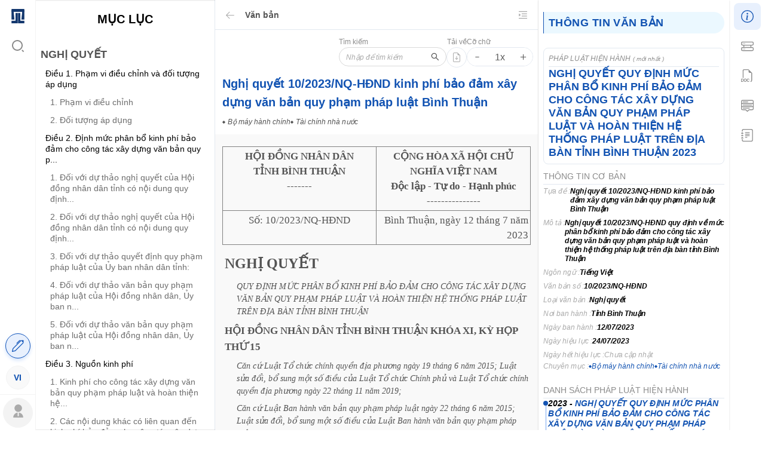

--- FILE ---
content_type: text/html; charset=UTF-8
request_url: https://nguonluat.com/docs/102023nq-hdnd-nghi-quyet-102023nq-hdnd-kinh-phi-bao-dam-xay-dung-van-ban-quy-pham-phap-luat-binh-thuan-1690687802?rel=info
body_size: 5119
content:
<!doctype html><html lang="vi" xmlns="https://www.w3.org/1999/xhtml"><head><meta charset="UTF-8"/>
    
        <!-- Google tag (gtag.js) -->
        <script async src="https://www.googletagmanager.com/gtag/js?id=G-R358MJZ1R8"></script>
        <script>
          window.dataLayer = window.dataLayer || [];
          function gtag(){dataLayer.push(arguments);}
          gtag('js', new Date());

          gtag('config', 'G-R358MJZ1R8');
        </script>

                    <meta content="index, follow, noodp" name="robots"/>
            <meta content="index, follow, noodp" name="googlebot"/>
            <meta content="all, index, follow" name="msnbot"/>
            <meta name="robots" content="noarchive">
            <meta name="distribution" content="Global"/>
        
        <script async
                src="https://pagead2.googlesyndication.com/pagead/js/adsbygoogle.js?client=ca-pub-6944457760732603"
                crossOrigin="anonymous"></script>
    
    <script type="application/ld+json">

    {
    "@context": "https://schema.org",
    "@graph": [
        {
            "@type": "WebSite",
            "@id": "https://nguonluat.com",
            "url": "https://nguonluat.com",
            "image": [
                "https://nguonluat.com/images/nguonluat-logo.png"
            ],
            "name": "Law documents - nguonluat.com",
            "description": "Law documents - nguonluat.com."

        },
        {
            "@context": "https://schema.org",
            "@type": "Organization",
            "url": "https://nguonluat.com",
            "logo": "https://nguonluat.com/images/nguonluat-logo.png",
            "name": "Law documents - nguonluat.com",
            "image": "https://nguonluat.com/images/nguonluat-logo.png",
            "description": "Law documents - nguonluat.com."
        },
        {
            "@context": "https://schema.org",
            "@type": "WebSite",
            "url": "https://nguonluat.com",
            "potentialAction": {
                "@type": "SearchAction",
                "target": "https://nguonluat.com/?type=document&keyword={search_term_string}",
                "query-input": "required name=search_term_string"
            }
        }

    ]
    }



    </script>

    <title>Nghị quyết 10/2023/NQ-HĐND kinh phí bảo đảm xây dựng văn bản quy phạm pháp luật Bình Thuận</title>
    <meta name="description" content="Nghị quyết 10/2023/NQ-HĐND quy định về mức phân bổ kinh phí bảo đảm cho công tác xây dựng văn bản quy phạm pháp luật và hoàn thiện hệ thống pháp luật trên địa bàn tỉnh Bình Thuận" data-react-helmet="true"/>
    <meta name="keywords" content="Thường trực Hội đồng nhân dân tỉnh, Hội đồng nhân dân, Hội đồng nhân dân các cấp, Ủy ban nhân dân, Luật ban hành văn bản quy phạm pháp luật, Luật ngân sách nhà nước, Luật tổ chức Chính phủ, Luật Tổ chức chính quyền địa phương, Văn bản quy phạm pháp luật, Ngân sách Nhà nước, Đại biểu hội đồng nhân dân, Phân cấp quản lý ngân sách" data-react-helmet="true"/>
    <meta name="news_keywords" content="Thường trực Hội đồng nhân dân tỉnh, Hội đồng nhân dân, Hội đồng nhân dân các cấp, Ủy ban nhân dân, Luật ban hành văn bản quy phạm pháp luật, Luật ngân sách nhà nước, Luật tổ chức Chính phủ, Luật Tổ chức chính quyền địa phương, Văn bản quy phạm pháp luật, Ngân sách Nhà nước, Đại biểu hội đồng nhân dân, Phân cấp quản lý ngân sách" data-react-helmet="true"/>

    <!-- META FOR FACEBOOK -->
    <meta property="og:site_name" content="nguonluat.com"/>
    <meta property="og:url" content="https://nguonluat.com/docs/102023nq-hdnd-nghi-quyet-102023nq-hdnd-kinh-phi-bao-dam-xay-dung-van-ban-quy-pham-phap-luat-binh-thuan-1690687802" data-react-helmet="true"/>
    <meta property="og:image" content="https://nguonluat.com/images/nguonluat-logo.png" data-react-helmet="true"/>
    <meta property="og:image:width" content="600" data-react-helmet="true"/>
    <meta property="og:image:height" content="314" data-react-helmet="true"/>
    <meta property="og:title" content="Nghị quyết 10/2023/NQ-HĐND kinh phí bảo đảm xây dựng văn bản quy phạm pháp luật Bình Thuận" data-react-helmet="true"/>
    <meta property="og:description" content="Nghị quyết 10/2023/NQ-HĐND quy định về mức phân bổ kinh phí bảo đảm cho công tác xây dựng văn bản quy phạm pháp luật và hoàn thiện hệ thống pháp luật trên địa bàn tỉnh Bình Thuận" data-react-helmet="true"/>
    <meta property="og:type" content="article" data-react-helmet="true"/>
    <!-- END META FOR FACEBOOK -->

    <!-- Twitter Card -->
    <meta name="twitter:card" content="summary"/>
    <meta name="twitter:url" content="https://nguonluat.com/docs/102023nq-hdnd-nghi-quyet-102023nq-hdnd-kinh-phi-bao-dam-xay-dung-van-ban-quy-pham-phap-luat-binh-thuan-1690687802"/>
    <meta name="twitter:title" content="Nghị quyết 10/2023/NQ-HĐND kinh phí bảo đảm xây dựng văn bản quy phạm pháp luật Bình Thuận"/>
    <meta name="twitter:description" content="Nghị quyết 10/2023/NQ-HĐND quy định về mức phân bổ kinh phí bảo đảm cho công tác xây dựng văn bản quy phạm pháp luật và hoàn thiện hệ thống pháp luật trên địa bàn tỉnh Bình Thuận"/>
    <meta name="twitter:image" content="https://nguonluat.com/images/nguonluat-logo.png"/>
    <meta name="twitter:site" content="@nguonluat.com"/>
    <meta name="twitter:creator" content="@nguonluat.com"/>
    <!-- End Twitter Card -->

    <meta name="google-site-verification" content="ebnFT-YNXNpJYnjAt8DEKZIPi5aoKj_ME3zePpwcbBg"/>

            <meta content="2023-07-12T00:00:00+00:00" itemprop="datePublished" name="pubdate"/>
        <meta content="2023-07-12T00:00:00+00:00" itemprop="dateCreated"/>
        <meta name="dc.created" content="2023-07-12T00:00:00+00:00"/>
        
    <meta name="AUTHOR" content="Nguồn Luật">
    <meta name="COPYRIGHT" content="Nguồn Luật">

            <link href="https://nguonluat.com/docs/102023nq-hdnd-nghi-quyet-102023nq-hdnd-kinh-phi-bao-dam-xay-dung-van-ban-quy-pham-phap-luat-binh-thuan-1690687802" hreflang="x-default" rel="alternate" data-react-helmet="true">
                        <meta http-equiv="content-language" content="vi" data-react-helmet="true">
    
<meta content="vi" http-equiv="content-language"/><meta content="text/html; charset=utf-8" http-equiv="content-type"/><link href="/favicon.png" rel="shortcut icon"/><meta content="initial-scale=1,width=device-width,minimum-scale=1,maximum-scale=1,viewport-fit=cover,user-scalable=no,minimal-ui" name="viewport"/><meta content="#1253b2" name="theme-color"/><link href="/manifest.json" rel="manifest"/><meta content="yes" name="mobile-web-app-capable"/><meta content="yes" name="apple-mobile-web-app-capable"/><link href="/favicon.png" rel="apple-touch-icon"/><meta content="Nguồn Luật" name="author"/><meta content="Copyright (c) 2022 Nguồn Luật" name="copyright"/><link href="/static/css/5.210d7734.chunk.css" rel="stylesheet"><link href="/static/css/main.26263f25.chunk.css" rel="stylesheet"></head><body>
    
    
<noscript>You need to enable JavaScript to run this app.</noscript><div id="root"><style>#root{position:relative;height:100%}.profile-main-loader{margin:auto;display:flex;align-items:center;justify-content:center;height:100vh;z-index:9000!important}.profile-main-loader .loader{width:100px;height:100px}#bars6{display:block;position:absolute;top:50%;left:50%;height:50px;width:50px;margin:-25px 0 0 -25px}#bars6 span{position:absolute;display:block;bottom:10px;width:9px;height:5px;border-radius:999px;background:rgba(0,0,0,.2);-webkit-animation:bars6 1.5s infinite ease-in-out;animation:bars6 1.5s infinite ease-in-out}#bars6 span:nth-child(2){left:11px;-webkit-animation-delay:.2s;animation-delay:.2s}#bars6 span:nth-child(3){left:22px;-webkit-animation-delay:.4s;animation-delay:.4s}#bars6 span:nth-child(4){left:33px;-webkit-animation-delay:.6s;animation-delay:.6s}#bars6 span:nth-child(5){left:44px;-webkit-animation-delay:.8s;animation-delay:.8s}@keyframes  bars6{0%{height:5px;-webkit-transform:translateY(0);transform:translateY(0);-webkit-transform:translateY(0);transform:translateY(0);background:rgba(0,0,0,.2)}25%{height:30px;-webkit-transform:translateY(15px);transform:translateY(15px);-webkit-transform:translateY(15px);transform:translateY(15px);background:#1253b2}50%{height:5px;-webkit-transform:translateY(0);transform:translateY(0);-webkit-transform:translateY(0);transform:translateY(0);background:rgba(0,0,0,.2)}100%{height:5px;-webkit-transform:translateY(0);transform:translateY(0);-webkit-transform:translateY(0);transform:translateY(0);background:rgba(0,0,0,.2)}}@-webkit-keyframes bars6{0%{height:5px;-webkit-transform:translateY(0);transform:translateY(0);background:rgba(0,0,0,.2)}25%{height:30px;-webkit-transform:translateY(15px);transform:translateY(15px);background:#1253b2}50%{height:5px;-webkit-transform:translateY(0);transform:translateY(0);background:rgba(0,0,0,.2)}100%{height:5px;-webkit-transform:translateY(0);transform:translateY(0);background:rgba(0,0,0,.2)}}</style><div class="profile-main-loader"><div class="loader"><div id="bars6"><span></span> <span></span> <span></span> <span></span> <span></span></div></div></div></div><script>!function(e){function c(c){for(var d,t,n=c[0],o=c[1],u=c[2],i=0,l=[];i<n.length;i++)t=n[i],Object.prototype.hasOwnProperty.call(a,t)&&a[t]&&l.push(a[t][0]),a[t]=0;for(d in o)Object.prototype.hasOwnProperty.call(o,d)&&(e[d]=o[d]);for(b&&b(c);l.length;)l.shift()();return r.push.apply(r,u||[]),f()}function f(){for(var e,c=0;c<r.length;c++){for(var f=r[c],d=!0,t=1;t<f.length;t++){var o=f[t];0!==a[o]&&(d=!1)}d&&(r.splice(c--,1),e=n(n.s=f[0]))}return e}var d={},t={4:0},a={4:0},r=[];function n(c){if(d[c])return d[c].exports;var f=d[c]={i:c,l:!1,exports:{}};return e[c].call(f.exports,f,f.exports,n),f.l=!0,f.exports}n.e=function(e){var c=[];t[e]?c.push(t[e]):0!==t[e]&&{0:1,1:1,6:1,9:1,10:1,11:1,16:1,18:1,19:1,28:1,29:1}[e]&&c.push(t[e]=new Promise((function(c,f){for(var d="static/css/"+({}[e]||e)+"."+{0:"f1c83979",1:"41d8fe39",2:"31d6cfe0",6:"a4eaa15c",7:"31d6cfe0",8:"31d6cfe0",9:"adfc91a2",10:"f1c83979",11:"caf108b9",12:"31d6cfe0",13:"31d6cfe0",14:"31d6cfe0",15:"31d6cfe0",16:"f1c83979",17:"31d6cfe0",18:"d498bfb3",19:"d278341d",20:"31d6cfe0",21:"31d6cfe0",22:"31d6cfe0",23:"31d6cfe0",24:"31d6cfe0",25:"31d6cfe0",26:"31d6cfe0",27:"31d6cfe0",28:"de05726c",29:"2e74bb64",30:"31d6cfe0",31:"31d6cfe0",32:"31d6cfe0",33:"31d6cfe0",34:"31d6cfe0",35:"31d6cfe0",36:"31d6cfe0",37:"31d6cfe0",38:"31d6cfe0",39:"31d6cfe0",40:"31d6cfe0",41:"31d6cfe0",42:"31d6cfe0",43:"31d6cfe0",44:"31d6cfe0",45:"31d6cfe0",46:"31d6cfe0",47:"31d6cfe0",48:"31d6cfe0",49:"31d6cfe0",50:"31d6cfe0",51:"31d6cfe0",52:"31d6cfe0",53:"31d6cfe0",54:"31d6cfe0",55:"31d6cfe0",56:"31d6cfe0",57:"31d6cfe0",58:"31d6cfe0",59:"31d6cfe0",60:"31d6cfe0",61:"31d6cfe0",62:"31d6cfe0",63:"31d6cfe0",64:"31d6cfe0",65:"31d6cfe0",66:"31d6cfe0",67:"31d6cfe0",68:"31d6cfe0",69:"31d6cfe0",70:"31d6cfe0",71:"31d6cfe0",72:"31d6cfe0",73:"31d6cfe0",74:"31d6cfe0",75:"31d6cfe0",76:"31d6cfe0",77:"31d6cfe0",78:"31d6cfe0",79:"31d6cfe0",80:"31d6cfe0",81:"31d6cfe0",82:"31d6cfe0",83:"31d6cfe0",84:"31d6cfe0",85:"31d6cfe0",86:"31d6cfe0",87:"31d6cfe0",88:"31d6cfe0",89:"31d6cfe0",90:"31d6cfe0",91:"31d6cfe0"}[e]+".chunk.css",a=n.p+d,r=document.getElementsByTagName("link"),o=0;o<r.length;o++){var u=(b=r[o]).getAttribute("data-href")||b.getAttribute("href");if("stylesheet"===b.rel&&(u===d||u===a))return c()}var i=document.getElementsByTagName("style");for(o=0;o<i.length;o++){var b;if((u=(b=i[o]).getAttribute("data-href"))===d||u===a)return c()}var l=document.createElement("link");l.rel="stylesheet",l.type="text/css",l.onload=c,l.onerror=function(c){var d=c&&c.target&&c.target.src||a,r=new Error("Loading CSS chunk "+e+" failed.\n("+d+")");r.code="CSS_CHUNK_LOAD_FAILED",r.request=d,delete t[e],l.parentNode.removeChild(l),f(r)},l.href=a,document.getElementsByTagName("head")[0].appendChild(l)})).then((function(){t[e]=0})));var f=a[e];if(0!==f)if(f)c.push(f[2]);else{var d=new Promise((function(c,d){f=a[e]=[c,d]}));c.push(f[2]=d);var r,o=document.createElement("script");o.charset="utf-8",o.timeout=120,n.nc&&o.setAttribute("nonce",n.nc),o.src=function(e){return n.p+"static/js/"+({}[e]||e)+"."+{0:"a7608ef0",1:"9b349afa",2:"8170a01b",6:"9426c3c6",7:"b0a1ecf7",8:"f554aa57",9:"7735219c",10:"a7a5c09d",11:"7ae1c70b",12:"1a49e98c",13:"478a17a2",14:"bc8fefb9",15:"6ebb8b82",16:"7273df1e",17:"ac5791b2",18:"7f096625",19:"81da1ecf",20:"1155ab88",21:"33de8017",22:"149e285c",23:"c9b275a1",24:"4c7dc445",25:"adbe8e88",26:"10942f11",27:"28f9ec6b",28:"61555065",29:"ca9a9bd4",30:"140adc7f",31:"6d5d2d32",32:"7caca23e",33:"4be02dc4",34:"591f30a5",35:"1c56bd61",36:"1c984cdc",37:"a3ff3470",38:"acd9d317",39:"29df5357",40:"e95c711e",41:"17215a6e",42:"ace57a3b",43:"51f02bdf",44:"bde84713",45:"6e5815ab",46:"6d51756c",47:"89473644",48:"e270531c",49:"58a41388",50:"906028f5",51:"d77330ea",52:"fd42790c",53:"80babef9",54:"86fdf8a8",55:"2cb74549",56:"7054765e",57:"b5a31832",58:"733f8e8c",59:"9c2ce3ef",60:"ff6f74c3",61:"62a2e074",62:"06274cc9",63:"3d5060db",64:"6e7bb01c",65:"5da275aa",66:"7a0ad65b",67:"ab17cbab",68:"bc55210d",69:"93bf0dee",70:"2559828b",71:"538ea2de",72:"79411ec7",73:"0f643211",74:"21c545df",75:"87f835d6",76:"8dd1e41f",77:"9d8f290d",78:"776f029e",79:"05386a65",80:"2fe7b6f7",81:"50249e8b",82:"36e18b18",83:"0e02ddd5",84:"245413e2",85:"eeb8e4a3",86:"5b1a72be",87:"69e0400b",88:"aa1bdaa4",89:"163819a8",90:"4701ca73",91:"a6aa2022"}[e]+".chunk.js"}(e);var u=new Error;r=function(c){o.onerror=o.onload=null,clearTimeout(i);var f=a[e];if(0!==f){if(f){var d=c&&("load"===c.type?"missing":c.type),t=c&&c.target&&c.target.src;u.message="Loading chunk "+e+" failed.\n("+d+": "+t+")",u.name="ChunkLoadError",u.type=d,u.request=t,f[1](u)}a[e]=void 0}};var i=setTimeout((function(){r({type:"timeout",target:o})}),12e4);o.onerror=o.onload=r,document.head.appendChild(o)}return Promise.all(c)},n.m=e,n.c=d,n.d=function(e,c,f){n.o(e,c)||Object.defineProperty(e,c,{enumerable:!0,get:f})},n.r=function(e){"undefined"!=typeof Symbol&&Symbol.toStringTag&&Object.defineProperty(e,Symbol.toStringTag,{value:"Module"}),Object.defineProperty(e,"__esModule",{value:!0})},n.t=function(e,c){if(1&c&&(e=n(e)),8&c)return e;if(4&c&&"object"==typeof e&&e&&e.__esModule)return e;var f=Object.create(null);if(n.r(f),Object.defineProperty(f,"default",{enumerable:!0,value:e}),2&c&&"string"!=typeof e)for(var d in e)n.d(f,d,function(c){return e[c]}.bind(null,d));return f},n.n=function(e){var c=e&&e.__esModule?function(){return e.default}:function(){return e};return n.d(c,"a",c),c},n.o=function(e,c){return Object.prototype.hasOwnProperty.call(e,c)},n.p="/",n.oe=function(e){throw console.error(e),e};var o=this.webpackJsonpnguonluat=this.webpackJsonpnguonluat||[],u=o.push.bind(o);o.push=c,o=o.slice();for(var i=0;i<o.length;i++)c(o[i]);var b=u;f()}([])</script><script src="/static/js/5.08fe6a73.chunk.js"></script><script src="/static/js/main.8aa62da5.chunk.js"></script></body></html>

--- FILE ---
content_type: text/html; charset=utf-8
request_url: https://www.google.com/recaptcha/api2/aframe
body_size: 268
content:
<!DOCTYPE HTML><html><head><meta http-equiv="content-type" content="text/html; charset=UTF-8"></head><body><script nonce="SL5pzXGc97h8GvF9uqXddA">/** Anti-fraud and anti-abuse applications only. See google.com/recaptcha */ try{var clients={'sodar':'https://pagead2.googlesyndication.com/pagead/sodar?'};window.addEventListener("message",function(a){try{if(a.source===window.parent){var b=JSON.parse(a.data);var c=clients[b['id']];if(c){var d=document.createElement('img');d.src=c+b['params']+'&rc='+(localStorage.getItem("rc::a")?sessionStorage.getItem("rc::b"):"");window.document.body.appendChild(d);sessionStorage.setItem("rc::e",parseInt(sessionStorage.getItem("rc::e")||0)+1);localStorage.setItem("rc::h",'1768961143310');}}}catch(b){}});window.parent.postMessage("_grecaptcha_ready", "*");}catch(b){}</script></body></html>